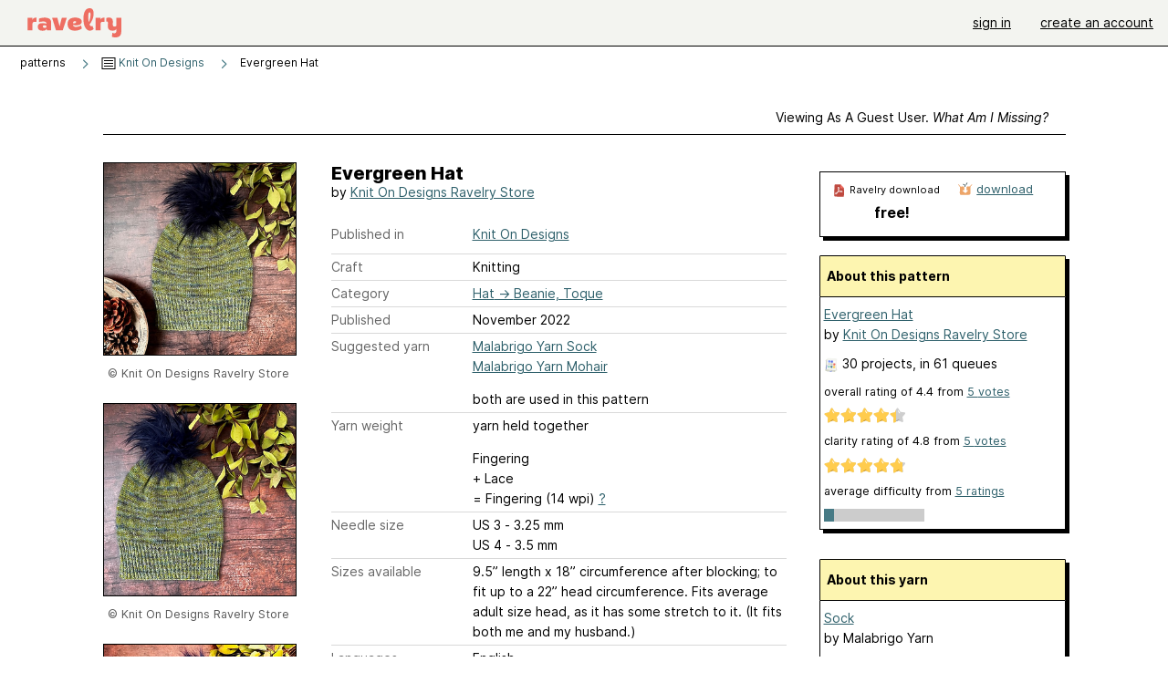

--- FILE ---
content_type: text/javascript; charset=utf-8
request_url: https://www.ravelry.com/enablers/s/guest_specific_yarn_links/26385?s=1769169780722;0.9453296212692572&tag=2
body_size: 595
content:
var stamp = new Date().getTime() + ';' + Math.random();
        var content = "<div class=\"yarn_link_box\"><div class=\"yarn_link_body\" id=\"yarn_link_body_26385\"><div class=\"yarn_links\"><div class=\"divider\">buy this yarn <strong>online<\/strong><\/div><ul><li class=\"with_image yarn_buying_options\"><a class=\"logo\" data-beacon-action=\"buy\" data-beacon-context=\"buy_box_logo\" data-beacon-group=\"yarn_links\" data-beacon-value=\"713567\" href=\"/enablers/c/guest_specific_yarn_links/713567?s=1769169781&amp;tid=26385&amp;tag=2\" rel=\"nofollow\" target=\"_new\" title=\"Visit this store\"><img alt=\"\" height=\"31\" src=\"https://creative-cdn.ravelrycache.com/assets/1101578371/HY_Logo_Sm_Rav.png\" width=\"88\"><\/img><\/a><div class=\"yarn_link_item\"><a data-beacon-action=\"buy\" data-beacon-context=\"buy_box_logo_site\" data-beacon-group=\"yarn_links\" data-beacon-value=\"713567\" href=\"/enablers/c/guest_specific_yarn_links/713567?s=1769169781&amp;tid=26385&amp;tag=2\" rel=\"nofollow\" target=\"_new\">Halcyon Yarn<\/a><a class=\"location\" data-beacon-action=\"buy\" data-beacon-context=\"buy_box_logo_location\" data-beacon-group=\"yarn_links\" data-beacon-value=\"713567\" href=\"/enablers/c/guest_specific_yarn_links/713567?s=1769169781&amp;tid=26385&amp;tag=2\" rel=\"nofollow\" target=\"_new\">United States<\/a><\/div><\/li><\/ul><\/div><div style=\"clear:both;\"><\/div><\/div><div class=\"yarn_link_bottom\"><\/div><\/div>";
        if ($('guest_specific_yarn_links')) { $('guest_specific_yarn_links').innerHTML = content; R.ads.yarnLinkZoneLoaded(); } else { document.write(content); }